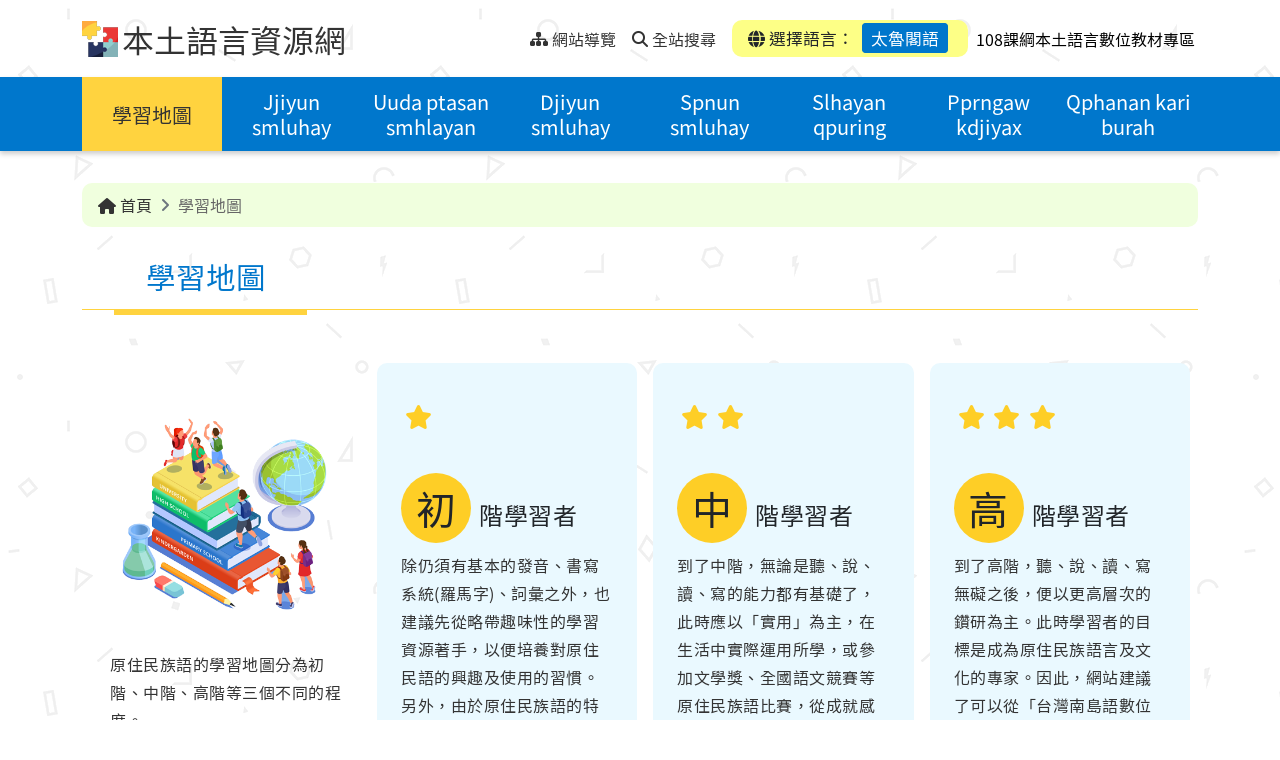

--- FILE ---
content_type: text/html;charset=UTF-8
request_url: https://mhi.moe.edu.tw/learning-map/index.html?lang=/017/
body_size: 9780
content:
<!DOCTYPE html>
<html lang="zh-Hant">

	<head>
		<!--member email: , first name: -->
		<!--google host verification-->
		<meta name="google-site-verification" content="sCFntV8CsCWXwz9DXsJXCPbB3Xeix6w4hdEHrnHkkbY" />
		
		<meta http-equiv="Content-Type" content="text/html; charset=utf-8" />
		<title>學習地圖 - 本土語言資源網</title>
		<meta http-equiv="X-UA-Compatible" content="IE=edge">
		<meta name="viewport" content="width=device-width, initial-scale=1.0">
		<meta name="author" content="新安資訊股份有限公司 Thesys">
		<meta name="description" content="">
		<meta name="keywords" content="本土語言,閩南語,台語,客家話,原住民語,語言學習">
		<meta name="copyright" content="教育部版權所有 © 2023 All rights reserved.">
		
		<link rel="shortcut icon" href="/system/modules/com.thesys.project.mhi/resources/images/favicon.ico" type="image/vnd.microsoft.icon" />
		<link rel="stylesheet" href="/export/system/modules/com.thesys.project.mhi/resources/css/bootstrap.min.css">
		<link rel="stylesheet" href="/export/system/modules/com.thesys.project.mhi/resources/css/all.min.css">
		<link rel="stylesheet" href="/export/system/modules/com.thesys.project.mhi/resources/css/swiper-bundle.min.css">
		<link rel="stylesheet" href="/export/system/modules/com.thesys.project.mhi/resources/css/select2.min.css">
		<link rel="stylesheet" href="/export/system/modules/com.thesys.project.mhi/resources/css/owl.carousel.min.css">
		<link rel="stylesheet" href="/export/system/modules/com.thesys.project.mhi/resources/css/thesys.css">
		
		<link rel="stylesheet" href="/export/system/modules/com.thesys.project.mhi/resources/css/style.css_1914478766.css">
				<!-- Matomo -->
				<script type="text/javascript">
				  var _paq = window._paq = window._paq || [];
				  /* tracker methods like "setCustomDimension" should be called before "trackPageView" */
				  _paq.push(['trackPageView']);
				  _paq.push(['enableLinkTracking']);
				  (function() {
					var u="//analytics.thesys.com.tw/piwik/";
					_paq.push(['setTrackerUrl', u+'matomo.php']);
					_paq.push(['setSiteId', '18']);
					var d=document, g=d.createElement('script'), s=d.getElementsByTagName('script')[0];
					g.type='text/javascript'; g.async=true; g.src=u+'matomo.js'; s.parentNode.insertBefore(g,s);
				  })();
				</script>
				<!-- End Matomo Code -->				
			<script src="/export/system/modules/com.thesys.project.mhi/resources/js/jquery-3.6.1.min.js"></script>
		<script src="/export/system/modules/com.thesys.project.mhi/resources/js/thesys.js"></script>
		
		<!-- Global site tag (gtag.js) - Google Analytics -->
		<script async src="https://www.googletagmanager.com/gtag/js?id=UA-106164561-5"></script>
		<script>
			window.dataLayer = window.dataLayer || [];
			function gtag(){dataLayer.push(arguments);}
			gtag('js', new Date());

			gtag('config', 'UA-106164561-5');
		</script>
		
		<script>
			var page_view_auth_key = "f4968dd03b384511bd0c0d00baf6ea31UXxQeWYJrR";
		</script>
		<script type="text/javascript" src="https://mhi.moe.edu.tw/backend/static/js/pageviews.js" charset="UTF-8"></script>
		<!--theUrl: http://localhost:8080/opencms/system/modules/com.thesys.project.mhi/templates/templateMain.jsp, domain: http://localhost80-->
		<!--logoutTime: 15-->
	</head>


	<body class="ch">
		<!-- header -->
			<header>
<!--expiredDateTime: , isExpired: -->
	<!--resFilePath: -->
	<!--queryParam: -->
	<!--langVal: -->
	<!--encodePath: %2Flearning-map%2Findex.html-->
	<!--detailUuid: -->
	<a href="#content" class="visually-hidden-focusable" tabindex="1" title="跳到中央內容區塊">跳到中央內容區塊</a>
	<div class="topnav">
		<div class="container">
			<div class="nav-L">
				<img src="/export/system/modules/com.thesys.project.mhi/resources/images/logo.png" alt="本土語言資源網logo">
				<h1><a href="/?lang=/017/" tabindex="1" title="本土語言資源網">本土語言資源網</a></h1>
				
				<ul class="nav">
					<div class="div_u">
						<a accesskey="U" href="#U" tabindex="1" title="上部選單" style="transform: translate(-10px,0px)">:::<span class="sr-only">上部選單</span></a>
					</div>
					
					<li>
						<a href="/site-map/?lang=/017/" tabindex="1" title="網站導覽">
							<i class="fa-solid fa-sitemap"></i>
							<span>網站導覽</span>
						</a>
					</li>
					<li>
					
						<a href="/search/?lang=/017/" accesskey="S" tabindex="1" title="全站搜尋">
							<i class="fa-solid fa-magnifying-glass"></i>
							<span>全站搜尋</span>
						</a>
					</li>
					</ul>
			</div>
			<div class="nav-R">
				<div class="mobiBtn" >
					<a href="javascript:void(0)" class="menu-btn" title="選單"><span class="sr-only">選單</span></a>
				</div>
				<div class="language">
					<div class="item"><i class="fa-solid fa-globe"></i> 選擇語言：
						<a href="#languageBlk" id="chooseLang" class="active"
						   title="選擇語言：太魯閣語(開啟懸浮視窗)" data-bs-toggle="modal" tabindex="1">太魯閣語</a></div>
				</div>
				<div>	
					<a href="/eduCloud/learning-resource/" target="_blank" accesskey="S" tabindex="1" title="108課綱本土語言數位教材專區">
						<span style="padding-left: 5px; color: black;">108課綱本土語言數位教材專區</span>
					</a>
				</div>
			</div>
			
			</div>
	</div>
	
	<div class="modal fade" id="languageBlk" style="display: none;" aria-hidden="true">
		<div class="modal-dialog modal-lg">
			<div class="modal-content">
				<button type="button" class="btn-close" data-bs-dismiss="modal" aria-label="Close" tabindex="1" title="關閉">
					<i class="fa-solid fa-xmark"></i>
					<span class="sr-only">關閉</span>
				</button>
				<div class="title">
					<h2>選擇語言</h2>
				</div>
				<div class="content">
					<div class="entryBtn entryBtn_collapse entryBtn-bg" id="collapseGroup">
						
						<!--閩南, 客語, 閩東-->
						
						<div class="lang-top">
							<!--langPath: language/001/, lang: /017/-->
									<div class="item ">
										<a href="/learning-map/index.html" title="華語" class="collapseBtn"  tabindex="2" aria-expanded="false">
											<span class="">華語</span>
										</a>

										</div>


								<!--langPath: language/003/, lang: /017/-->
									<div class="item ">
										<a href="/learning-map/index.html?lang=/003/" title="臺灣台語" class="collapseBtn"  tabindex="3" aria-expanded="false">
											<span class="">臺灣台語</span>
										</a>

										</div>


								<!--langPath: language/004/, lang: /017/-->
									<div class="item ">
										<a href="#collapse_hakka" title="臺灣客語(點選展開/收合)" class="collapseBtn" data-bs-toggle="collapse" role="button" tabindex="4" aria-expanded="false">
											<span class="dropdown-toggle">臺灣客語</span>
										</a>

										<div class="collapseGroup collapse" id="collapse_hakka" data-bs-parent="#collapseGroup">
												<ul>
													<!--langSubPath: language/004/01/,  langParam: /004/01/-->

														<li>
															<a href="/learning-map/index.html?lang=/004/01/" title="客語四縣腔" tabindex="4">客語四縣腔</a>
														</li>
													<!--langSubPath: language/004/02/,  langParam: /004/02/-->

														<li>
															<a href="/learning-map/index.html?lang=/004/02/" title="客語海陸腔" tabindex="4">客語海陸腔</a>
														</li>
													<!--langSubPath: language/004/03/,  langParam: /004/03/-->

														<li>
															<a href="/learning-map/index.html?lang=/004/03/" title="客語大埔腔" tabindex="4">客語大埔腔</a>
														</li>
													<!--langSubPath: language/004/04/,  langParam: /004/04/-->

														<li>
															<a href="/learning-map/index.html?lang=/004/04/" title="客語饒平腔" tabindex="4">客語饒平腔</a>
														</li>
													<!--langSubPath: language/004/05/,  langParam: /004/05/-->

														<li>
															<a href="/learning-map/index.html?lang=/004/05/" title="客語詔安腔" tabindex="4">客語詔安腔</a>
														</li>
													<!--langSubPath: language/004/06/,  langParam: /004/06/-->

														<li>
															<a href="/learning-map/index.html?lang=/004/06/" title="客語南四縣腔" tabindex="4">客語南四縣腔</a>
														</li>
													</ul>
											</div>
										</div>


								<!--langPath: language/005/, lang: /017/-->
									<div class="item ">
										<a href="/learning-map/index.html?lang=/005/" title="馬祖語" class="collapseBtn"  tabindex="5" aria-expanded="false">
											<span class="">馬祖語</span>
										</a>

										</div>


								</div>
						<!--原住民族語-->
						<div class="lang-bottom">
							<!--thelangPath: language/000/-->
								<!--thelangPath: language/001/-->
								<!--thelangPath: language/003/-->
								<!--thelangPath: language/004/-->
								<!--thelangPath: language/005/-->
								<!--thelangPath: language/006/-->
								<div class="item">
										<a href="#collapse_6" title="阿美語(點選展開/收合)" class="collapseBtn" data-bs-toggle="collapse" role="button" tabindex="6" aria-expanded="false">
											<span class="dropdown-toggle">阿美語</span>
										</a>
										
										<div class="collapseGroup collapse" id="collapse_6" data-bs-parent="#collapseGroup">
												<ul>
													<!--/*若 backUrl 為內容頁，檢查語言是否存在，若無則返回列表頁*/-->
														<li>
															<a href="/learning-map/index.html?lang=/006/01/" title="南勢阿美語" tabindex="6">南勢阿美語</a>
														</li>
													<!--/*若 backUrl 為內容頁，檢查語言是否存在，若無則返回列表頁*/-->
														<li>
															<a href="/learning-map/index.html?lang=/006/02/" title="秀姑巒阿美語" tabindex="6">秀姑巒阿美語</a>
														</li>
													<!--/*若 backUrl 為內容頁，檢查語言是否存在，若無則返回列表頁*/-->
														<li>
															<a href="/learning-map/index.html?lang=/006/03/" title="海岸阿美語" tabindex="6">海岸阿美語</a>
														</li>
													<!--/*若 backUrl 為內容頁，檢查語言是否存在，若無則返回列表頁*/-->
														<li>
															<a href="/learning-map/index.html?lang=/006/04/" title="馬蘭阿美語" tabindex="6">馬蘭阿美語</a>
														</li>
													<!--/*若 backUrl 為內容頁，檢查語言是否存在，若無則返回列表頁*/-->
														<li>
															<a href="/learning-map/index.html?lang=/006/05/" title="恆春阿美語" tabindex="6">恆春阿美語</a>
														</li>
													</ul>
											</div>
										</div>
									
								<!--thelangPath: language/007/-->
								<div class="item">
										<a href="#collapse_7" title="泰雅語(點選展開/收合)" class="collapseBtn" data-bs-toggle="collapse" role="button" tabindex="7" aria-expanded="false">
											<span class="dropdown-toggle">泰雅語</span>
										</a>
										
										<div class="collapseGroup collapse" id="collapse_7" data-bs-parent="#collapseGroup">
												<ul>
													<!--/*若 backUrl 為內容頁，檢查語言是否存在，若無則返回列表頁*/-->
														<li>
															<a href="/learning-map/index.html?lang=/007/01/" title="賽考利克泰雅語" tabindex="7">賽考利克泰雅語</a>
														</li>
													<!--/*若 backUrl 為內容頁，檢查語言是否存在，若無則返回列表頁*/-->
														<li>
															<a href="/learning-map/index.html?lang=/007/02/" title="澤敖利泰雅語" tabindex="7">澤敖利泰雅語</a>
														</li>
													<!--/*若 backUrl 為內容頁，檢查語言是否存在，若無則返回列表頁*/-->
														<li>
															<a href="/learning-map/index.html?lang=/007/03/" title="汶水泰雅語" tabindex="7">汶水泰雅語</a>
														</li>
													<!--/*若 backUrl 為內容頁，檢查語言是否存在，若無則返回列表頁*/-->
														<li>
															<a href="/learning-map/index.html?lang=/007/04/" title="萬大泰雅語" tabindex="7">萬大泰雅語</a>
														</li>
													<!--/*若 backUrl 為內容頁，檢查語言是否存在，若無則返回列表頁*/-->
														<li>
															<a href="/learning-map/index.html?lang=/007/05/" title="四季泰雅語" tabindex="7">四季泰雅語</a>
														</li>
													<!--/*若 backUrl 為內容頁，檢查語言是否存在，若無則返回列表頁*/-->
														<li>
															<a href="/learning-map/index.html?lang=/007/06/" title="宜蘭澤敖利泰雅語" tabindex="7">宜蘭澤敖利泰雅語</a>
														</li>
													</ul>
											</div>
										</div>
									
								<!--thelangPath: language/008/-->
								<div class="item">
										<a href="#collapse_8" title="排灣語(點選展開/收合)" class="collapseBtn" data-bs-toggle="collapse" role="button" tabindex="8" aria-expanded="false">
											<span class="dropdown-toggle">排灣語</span>
										</a>
										
										<div class="collapseGroup collapse" id="collapse_8" data-bs-parent="#collapseGroup">
												<ul>
													<!--/*若 backUrl 為內容頁，檢查語言是否存在，若無則返回列表頁*/-->
														<li>
															<a href="/learning-map/index.html?lang=/008/01/" title="東排灣語" tabindex="8">東排灣語</a>
														</li>
													<!--/*若 backUrl 為內容頁，檢查語言是否存在，若無則返回列表頁*/-->
														<li>
															<a href="/learning-map/index.html?lang=/008/02/" title="北排灣語" tabindex="8">北排灣語</a>
														</li>
													<!--/*若 backUrl 為內容頁，檢查語言是否存在，若無則返回列表頁*/-->
														<li>
															<a href="/learning-map/index.html?lang=/008/03/" title="中排灣語" tabindex="8">中排灣語</a>
														</li>
													<!--/*若 backUrl 為內容頁，檢查語言是否存在，若無則返回列表頁*/-->
														<li>
															<a href="/learning-map/index.html?lang=/008/04/" title="南排灣語" tabindex="8">南排灣語</a>
														</li>
													</ul>
											</div>
										</div>
									
								<!--thelangPath: language/009/-->
								<div class="item">
										<a href="#collapse_9" title="布農語(點選展開/收合)" class="collapseBtn" data-bs-toggle="collapse" role="button" tabindex="9" aria-expanded="false">
											<span class="dropdown-toggle">布農語</span>
										</a>
										
										<div class="collapseGroup collapse" id="collapse_9" data-bs-parent="#collapseGroup">
												<ul>
													<!--/*若 backUrl 為內容頁，檢查語言是否存在，若無則返回列表頁*/-->
														<li>
															<a href="/learning-map/index.html?lang=/009/01/" title="卓群布農語" tabindex="9">卓群布農語</a>
														</li>
													<!--/*若 backUrl 為內容頁，檢查語言是否存在，若無則返回列表頁*/-->
														<li>
															<a href="/learning-map/index.html?lang=/009/02/" title="卡群布農語" tabindex="9">卡群布農語</a>
														</li>
													<!--/*若 backUrl 為內容頁，檢查語言是否存在，若無則返回列表頁*/-->
														<li>
															<a href="/learning-map/index.html?lang=/009/03/" title="丹群布農語" tabindex="9">丹群布農語</a>
														</li>
													<!--/*若 backUrl 為內容頁，檢查語言是否存在，若無則返回列表頁*/-->
														<li>
															<a href="/learning-map/index.html?lang=/009/04/" title="巒群布農語" tabindex="9">巒群布農語</a>
														</li>
													<!--/*若 backUrl 為內容頁，檢查語言是否存在，若無則返回列表頁*/-->
														<li>
															<a href="/learning-map/index.html?lang=/009/05/" title="郡群布農語" tabindex="9">郡群布農語</a>
														</li>
													</ul>
											</div>
										</div>
									
								<!--thelangPath: language/010/-->
								<div class="item">
										<a href="#collapse_10" title="卑南語(點選展開/收合)" class="collapseBtn" data-bs-toggle="collapse" role="button" tabindex="10" aria-expanded="false">
											<span class="dropdown-toggle">卑南語</span>
										</a>
										
										<div class="collapseGroup collapse" id="collapse_10" data-bs-parent="#collapseGroup">
												<ul>
													<!--/*若 backUrl 為內容頁，檢查語言是否存在，若無則返回列表頁*/-->
														<li>
															<a href="/learning-map/index.html?lang=/010/01/" title="南王卑南語" tabindex="10">南王卑南語</a>
														</li>
													<!--/*若 backUrl 為內容頁，檢查語言是否存在，若無則返回列表頁*/-->
														<li>
															<a href="/learning-map/index.html?lang=/010/02/" title="知本卑南語" tabindex="10">知本卑南語</a>
														</li>
													<!--/*若 backUrl 為內容頁，檢查語言是否存在，若無則返回列表頁*/-->
														<li>
															<a href="/learning-map/index.html?lang=/010/03/" title="西群卑南語" tabindex="10">西群卑南語</a>
														</li>
													<!--/*若 backUrl 為內容頁，檢查語言是否存在，若無則返回列表頁*/-->
														<li>
															<a href="/learning-map/index.html?lang=/010/04/" title="建和卑南語" tabindex="10">建和卑南語</a>
														</li>
													</ul>
											</div>
										</div>
									
								<!--thelangPath: language/011/-->
								<div class="item">
										<a href="#collapse_11" title="魯凱語(點選展開/收合)" class="collapseBtn" data-bs-toggle="collapse" role="button" tabindex="11" aria-expanded="false">
											<span class="dropdown-toggle">魯凱語</span>
										</a>
										
										<div class="collapseGroup collapse" id="collapse_11" data-bs-parent="#collapseGroup">
												<ul>
													<!--/*若 backUrl 為內容頁，檢查語言是否存在，若無則返回列表頁*/-->
														<li>
															<a href="/learning-map/index.html?lang=/011/01/" title="東魯凱語" tabindex="11">東魯凱語</a>
														</li>
													<!--/*若 backUrl 為內容頁，檢查語言是否存在，若無則返回列表頁*/-->
														<li>
															<a href="/learning-map/index.html?lang=/011/02/" title="霧台魯凱語" tabindex="11">霧台魯凱語</a>
														</li>
													<!--/*若 backUrl 為內容頁，檢查語言是否存在，若無則返回列表頁*/-->
														<li>
															<a href="/learning-map/index.html?lang=/011/03/" title="大武魯凱語" tabindex="11">大武魯凱語</a>
														</li>
													<!--/*若 backUrl 為內容頁，檢查語言是否存在，若無則返回列表頁*/-->
														<li>
															<a href="/learning-map/index.html?lang=/011/04/" title="多納魯凱語" tabindex="11">多納魯凱語</a>
														</li>
													<!--/*若 backUrl 為內容頁，檢查語言是否存在，若無則返回列表頁*/-->
														<li>
															<a href="/learning-map/index.html?lang=/011/05/" title="茂林魯凱語" tabindex="11">茂林魯凱語</a>
														</li>
													<!--/*若 backUrl 為內容頁，檢查語言是否存在，若無則返回列表頁*/-->
														<li>
															<a href="/learning-map/index.html?lang=/011/06/" title="萬山魯凱語" tabindex="11">萬山魯凱語</a>
														</li>
													</ul>
											</div>
										</div>
									
								<!--thelangPath: language/012/-->
								<div class="item">
										<a href="/learning-map/index.html?lang=/012/" title="鄒語" class="collapseBtn"  tabindex="12" aria-expanded="false">
											<span class="">鄒語</span>
										</a>
										
										</div>
									
								<!--thelangPath: language/013/-->
								<div class="item">
										<a href="/learning-map/index.html?lang=/013/" title="賽夏語" class="collapseBtn"  tabindex="13" aria-expanded="false">
											<span class="">賽夏語</span>
										</a>
										
										</div>
									
								<!--thelangPath: language/014/-->
								<div class="item">
										<a href="/learning-map/index.html?lang=/014/" title="雅美語" class="collapseBtn"  tabindex="14" aria-expanded="false">
											<span class="">雅美語</span>
										</a>
										
										</div>
									
								<!--thelangPath: language/015/-->
								<div class="item">
										<a href="/learning-map/index.html?lang=/015/" title="邵語" class="collapseBtn"  tabindex="15" aria-expanded="false">
											<span class="">邵語</span>
										</a>
										
										</div>
									
								<!--thelangPath: language/016/-->
								<div class="item">
										<a href="/learning-map/index.html?lang=/016/" title="噶瑪蘭語" class="collapseBtn"  tabindex="16" aria-expanded="false">
											<span class="">噶瑪蘭語</span>
										</a>
										
										</div>
									
								<!--thelangPath: language/017/-->
								<div class="item">
										<a href="/learning-map/index.html?lang=/017/" title="太魯閣語" class="collapseBtn"  tabindex="17" aria-expanded="false">
											<span class="">太魯閣語</span>
										</a>
										
										</div>
									
								<!--thelangPath: language/018/-->
								<div class="item">
										<a href="/learning-map/index.html?lang=/018/" title="撒奇萊雅語" class="collapseBtn"  tabindex="18" aria-expanded="false">
											<span class="">撒奇萊雅語</span>
										</a>
										
										</div>
									
								<!--thelangPath: language/019/-->
								<div class="item">
										<a href="#collapse_19" title="賽德克語(點選展開/收合)" class="collapseBtn" data-bs-toggle="collapse" role="button" tabindex="19" aria-expanded="false">
											<span class="dropdown-toggle">賽德克語</span>
										</a>
										
										<div class="collapseGroup collapse" id="collapse_19" data-bs-parent="#collapseGroup">
												<ul>
													<!--/*若 backUrl 為內容頁，檢查語言是否存在，若無則返回列表頁*/-->
														<li>
															<a href="/learning-map/index.html?lang=/019/01/" title="都達賽德克語" tabindex="19">都達賽德克語</a>
														</li>
													<!--/*若 backUrl 為內容頁，檢查語言是否存在，若無則返回列表頁*/-->
														<li>
															<a href="/learning-map/index.html?lang=/019/02/" title="德固達雅賽德克語" tabindex="19">德固達雅賽德克語</a>
														</li>
													<!--/*若 backUrl 為內容頁，檢查語言是否存在，若無則返回列表頁*/-->
														<li>
															<a href="/learning-map/index.html?lang=/019/03/" title="德鹿谷賽德克語" tabindex="19">德鹿谷賽德克語</a>
														</li>
													</ul>
											</div>
										</div>
									
								<!--thelangPath: language/020/-->
								<div class="item">
										<a href="/learning-map/index.html?lang=/020/" title="拉阿魯哇語" class="collapseBtn"  tabindex="20" aria-expanded="false">
											<span class="">拉阿魯哇語</span>
										</a>
										
										</div>
									
								<!--thelangPath: language/021/-->
								<div class="item">
										<a href="/learning-map/index.html?lang=/021/" title="卡那卡那富語" class="collapseBtn"  tabindex="21" aria-expanded="false">
											<span class="">卡那卡那富語</span>
										</a>
										
										</div>
									
								</div>
						
					</div>
				</div>
			</div>
		</div>
	</div>
	
	<div class="menu" >
		<div class="container">
			<!-- 主選單 -->
			<ul class="nav">
		<!--msgKey: mhi.learning-map.Title.017, langCode: 017, menuTitle: ???mhi.learning-map.Title.017???-->
			
			<li  class="active">
						<!--navPath: /learning-map/-->
						<a href="/learning-map/?lang=/017/" title="學習地圖">學習地圖</a>
					</li>
				<!--msgKey: mhi.resource.Title.017, langCode: 017, menuTitle: Jjiyun smluhay-->
			
			<li  class="">
						<!--navPath: /resource/-->
						<a href="/resource/?lang=/017/" title="Jjiyun smluhay">Jjiyun smluhay</a>
					</li>
				<!--msgKey: mhi.course.Title.017, langCode: 017, menuTitle: Uuda ptasan smhlayan-->
			
			<li  class="">
						<!--navPath: /course/-->
						<a href="/course/?lang=/017/" title="Uuda ptasan smhlayan">Uuda ptasan smhlayan</a>
					</li>
				<!--msgKey: mhi.activity.Title.017, langCode: 017, menuTitle: Djiyun smluhay-->
			
			<li  class="">
						<!--navPath: /activity/-->
						<a href="/activity/?lang=/017/" title="Djiyun smluhay">Djiyun smluhay</a>
					</li>
				<!--msgKey: mhi.exam.Title.017, langCode: 017, menuTitle: Spnun smluhay-->
			
			<li  class="">
						<!--navPath: /exam/-->
						<a href="/exam/?lang=/017/" title="Spnun smluhay">Spnun smluhay</a>
					</li>
				<!--msgKey: mhi.share-links.Title.017, langCode: 017, menuTitle: Slhayan qpuring-->
			
			<li  class="">
						<!--navPath: /share-links/-->
						<a href="/share-links/?lang=/017/" title="Slhayan qpuring">Slhayan qpuring</a>
					</li>
				<!--msgKey: mhi.faq.Title.017, langCode: 017, menuTitle: Pprngaw kdjiyax-->
			
			<li  class="">
						<!--navPath: /faq/-->
						<a href="/faq/?lang=/017/" title="Pprngaw kdjiyax">Pprngaw kdjiyax</a>
					</li>
				<!--msgKey: mhi.latest-news.Title.017, langCode: 017, menuTitle: Qphanan kari burah-->
			
			<li  class="">
						<!--navPath: /latest-news/-->
						<a href="/latest-news/?lang=/017/" title="Qphanan kari burah">Qphanan kari burah</a>
					</li>
				<!--msgKey: mhi.featured.Title.017, langCode: 017, menuTitle: Pusu qtaan jiyax sngayan-->
			
			<!--msgKey: mhi.instructions-for-use.Title.017, langCode: 017, menuTitle: Kklaan kari pusu txgal seejiq-->
			
			<!--msgKey: mhi.search.Title.017, langCode: 017, menuTitle: ???mhi.search.Title.017???-->
			
			</ul>
	
	
</div>
	</div>
</header><main>
				<div class="pic"></div>
				<div class="pic"></div>
				<!--輪播圖片-->
				
















<div class="container">
	<div class="breadcrumbBlk">
		<ol class="breadcrumb">
			
			
			<li class="breadcrumb-item"><a href="/?lang=/017/" title="首頁"><i class="fa-solid fa-house"></i> 首頁</a></li>
			
				
				

				
				
					
						 
						
						
						
						
							<!--subPath: /learning-map/, / count: 2-->
							<!--介面語言-->
							
							
								
								
									
								
							
							
							
							
							
							<!--folderName: learning-map-->
							
							
							 
							<!--msgKey: mhi.learning-map.Title.017, langCode: 017, subTitle: 學習地圖-->
							
						
							
							
								
							
						
						
							
								
									
									
										<li class="breadcrumb-item active" aria-current="page">學習地圖</li>
									
								
							
							
						
					
						 
						
						
						
						
					
						 
						
						
						
						
					
						 
						
						
						
						
					
						 
						
						
						
						
					
						 
						
						
						
						
					
						 
						
						
						
						
					
						 
						
						
						
						
					
						 
						
						
						
						
					
						 
						
						
						
						
					
						 
						
						
						
						
					
				
				<!--site-map-->
				
			
		</ol>
	</div>
</div>

<!--介面語言-->
					<!--pageTitle: 學習地圖, msgKey: mhi.learning-map.Title.017-->
					
					<div class="container">
						<div class="div_c">
							<a accesskey="C" id="content" href="#C" title="中央內容區域" style="position: absolute;transform: translate(-20px,8px)">:::<span class="sr-only">中央內容區域</span></a>
						</div>
						
						<div class="title detail">
							<!--currentFolder: /learning-map/-->
									<h2>學習地圖</h2>
									
									</div>
					</div>
				<noscript>
					<div style="color:#333; width: 100%; text-align: center;">
						您的瀏覽器不支援JavaScript功能，若網頁功能無法正常使用時，請開啟瀏覽器JavaScript狀態。</div>
				</noscript>
				<div  id="container" class="container" ><!--學習資源-->
<!--學習評量-->
<div class="detail jspBlock">
	<div class="learning_map">
		<div class="content">
			<!--search finalQuery: q=*:*&fl=*,score&qt=edismax&rows=1&fq=expired:[NOW+TO+*]&fq=released:[*+TO+NOW]&fq=type:TSMhiLearningMap&fq=category_exact:"language/017/"&fq=parent-folders:"/sites/mhi/.content/TSMhiLearningMap/"&index=Solr+Online&sort=ReleaseDate_en_dt+desc&TZ=Asia/Taipei&start=0-->
			<div class="text">
		<img src="/export/sites/mhi/learning-map/.galleries/images/level.png" alt="">
				<p><p>原住民族語的學習地圖分為初階、中階、高階等三個不同的程度。</p>
<p>語言學習需要經常練習，期勉學習者都能日日精進，成為原住民族語言的熟練使用者。</p></p>
			</div>

	<div class="level">
		<div class="level-item">
					<div class="star"><i class='fa-solid fa-star'></i></div>
					<div class="h3"><span>初</span>階學習者</div>
					<p>除仍須有基本的發音、書寫系統(羅馬字)、詞彙之外，也建議先從略帶趣味性的學習資源著手，以便培養對原住民語的興趣及使用的習慣。另外，由於原住民族語的特性，也建議從一些華語的原住民文化相關文章中，逐步了解原住民族語從之所出的文化。因此，在這個階段，學習地圖推薦的，是「族語E樂園」、「台灣原住民族歷史語言文化大辭典」、「原教界雙月刊」、「原住民族語朗讀文章」……等等的網站。其中，有些網站蒐集的資料非常豐富，足以從初階學到高階(如「族語E樂園」)，學習者可從此類網站中，選擇適合程度的學習內容來使用。</p>
				</div>
			<div class="level-item">
					<div class="star"><i class='fa-solid fa-star'></i><i class='fa-solid fa-star'></i></div>
					<div class="h3"><span>中</span>階學習者</div>
					<p>到了中階，無論是聽、說、讀、寫的能力都有基礎了，此時應以「實用」為主，在生活中實際運用所學，或參加文學獎、全國語文競賽等原住民族語比賽，從成就感中督促自我更加進步。因此，對於此階段的學習者，地圖推薦的是「教育部族語文學獎歷屆作品欣賞」、「原住民族語維基百科孵育計畫」等網站，另外，如「族語E樂園」、「政大原民中心電子書城」、「台灣原住民族電子書城」……等等網站，也繼續推薦給使用者，建議從這些資源豐富的網站中，再尋找適合的資源。</p>
				</div>
			<div class="level-item">
					<div class="star"><i class='fa-solid fa-star'></i><i class='fa-solid fa-star'></i><i class='fa-solid fa-star'></i></div>
					<div class="h3"><span>高</span>階學習者</div>
					<p>到了高階，聽、說、讀、寫無礙之後，便以更高層次的鑽研為主。此時學習者的目標是成為原住民族語言及文化的專家。因此，網站建議了可以從「台灣南島語數位典藏」、「財團法人原住民族語言研究發展基金會」……等等相關網站中，尋找適合的資訊；同時也建議持續使用檢索工具，如「原住民族語言線上詞典」……等等。</p>
				</div>
			</div>

</div>
		<div class="learning_map-content indigenous">
					
					<div class="table">
						<div class="tbody">
						
						<div class="tr" >
								<div class="th" scope="row">初階</div>
								<div class="td" listen>
									<ul>
									<!--langCate: language/017/, levelPath: level/elementary/-->
										<!--search.numFound: 46, testsearch.finalQuery: q=*:*&fl=*,score&qt=edismax&rows=999&fq=expired:[NOW+TO+*]&fq=released:[*+TO+NOW]&fq=parent-folders:"/sites/mhi/resource/.content/resource/"&fq=type:TSMhiResource&fq=category_exact:"level/elementary/"&fq=Language_en_s:(*language/017/*+OR+*language/000/*)&index=Solr+Online&sort=OrderBy_en_s+asc,lastmodified+desc&TZ=Asia/Taipei&start=0-->
										<li><a href="/resource/TSMhiResource-000083/?lang=/017/" title="合輯【原視TITV+】Kai試英雄之全原出動(初階)">合輯【原視TITV+】Kai試英雄之全原出動</a></li>
											<li><a href="/resource/TSMhiResource-000087/?lang=/017/" title="合輯【文化部】兒童文化館-聽唱兒歌(初階)">合輯【文化部】兒童文化館-聽唱兒歌</a></li>
											<li><a href="/resource/TSMhiResource-004011-00007/?lang=/017/" title="【族語E樂園】說吧！族語！生活會話篇－太魯閣語(初階)">【族語E樂園】說吧！族語！生活會話篇－太魯閣語</a></li>
											<li><a href="/resource/TSMhiResource-000059/?lang=/017/" title="合輯【族語E樂園】生活說族語第二季(太魯閣語)(初階)">合輯【族語E樂園】生活說族語第二季(太魯閣語)</a></li>
											<li><a href="/resource/TSMhiResource-000709/?lang=/017/" title="【族語E樂園】動畫平台-太魯閣傳說故事-水神(初階)">【族語E樂園】動畫平台-太魯閣傳說故事-水神</a></li>
											<li><a href="/resource/TSMhiResource-003417-00001/?lang=/017/" title="【國立教育廣播電台】輕鬆學族語-太魯閣族語(初階)">【國立教育廣播電台】輕鬆學族語-太魯閣族語</a></li>
											<li><a href="/resource/TSMhiResource-000835/?lang=/017/" title="合輯【空中族語教室】太魯閣語(初階)">合輯【空中族語教室】太魯閣語</a></li>
											<li><a href="/resource/TSMhiResource-001053/?lang=/017/" title="lokahsu原住民族語言能力認證測驗(初階)">lokahsu原住民族語言能力認證測驗</a></li>
											<li><a href="/resource/TSMhiResource-000677/?lang=/017/" title="【教育部 語文成果網】原住民族語言書寫系統(初階)">【教育部 語文成果網】原住民族語言書寫系統</a></li>
											<li><a href="/resource/TSMhiResource-000592/?lang=/017/" title="【原住民族委員會】族語翻譯精靈sisil(初階)">【原住民族委員會】族語翻譯精靈sisil</a></li>
											<li><a href="/resource/TSMhiResource-000426/?lang=/017/" title="【臺北市母語巢】影音平台(初階)">【臺北市母語巢】影音平台</a></li>
											<li><a href="/resource/TSMhiResource-002109/?lang=/017/" title="【族語E樂園】五分鐘學母語-阿公講故事(初階)">【族語E樂園】五分鐘學母語-阿公講故事</a></li>
											<li><a href="/resource/TSMhiResource-000667/?lang=/017/" title="【族語E樂園】動畫平台-一起來遊戲(初階)">【族語E樂園】動畫平台-一起來遊戲</a></li>
											<li><a href="/resource/TSMhiResource-000705/?lang=/017/" title="【族語E樂園】動畫平台-山上的朋友(初階)">【族語E樂園】動畫平台-山上的朋友</a></li>
											<li><a href="/resource/TSMhiResource-000704/?lang=/017/" title="【族語E樂園】動畫平台-我的家(初階)">【族語E樂園】動畫平台-我的家</a></li>
											<li><a href="/resource/TSMhiResource-000728/?lang=/017/" title="【族語E樂園】動畫平台-五官歷險記(初階)">【族語E樂園】動畫平台-五官歷險記</a></li>
											<li><a href="/resource/TSMhiResource-000727/?lang=/017/" title="【族語E樂園】動畫平台-美麗的世界(初階)">【族語E樂園】動畫平台-美麗的世界</a></li>
											<li><a href="/resource/TSMhiResource-000861/?lang=/017/" title="【族語E樂園】動畫平台-我的朋友在哪裡(初階)">【族語E樂園】動畫平台-我的朋友在哪裡</a></li>
											<li><a href="/resource/TSMhiResource-000865/?lang=/017/" title="【族語E樂園】動畫平台-我是好寶寶(初階)">【族語E樂園】動畫平台-我是好寶寶</a></li>
											<li><a href="/resource/TSMhiResource-000875/?lang=/017/" title="【族語E樂園】動畫平台-森林裡的朋友(初階)">【族語E樂園】動畫平台-森林裡的朋友</a></li>
											<li><a href="/resource/TSMhiResource-000879/?lang=/017/" title="【族語E樂園】動畫平台-我的家人(初階)">【族語E樂園】動畫平台-我的家人</a></li>
											<li><a href="/resource/TSMhiResource-001004/?lang=/017/" title="【族語E樂園】繪本平台-大魚的嘴巴(初階)">【族語E樂園】繪本平台-大魚的嘴巴</a></li>
											<li><a href="/resource/TSMhiResource-001003/?lang=/017/" title="【族語E樂園】繪本平台-跟著伍茂去打獵(初階)">【族語E樂園】繪本平台-跟著伍茂去打獵</a></li>
											<li><a href="/resource/TSMhiResource-001002/?lang=/017/" title="【族語E樂園】繪本平台-山豬在做什麼(初階)">【族語E樂園】繪本平台-山豬在做什麼</a></li>
											<li><a href="/resource/TSMhiResource-001001/?lang=/017/" title="【族語E樂園】繪本平台-酒醉的山豬(初階)">【族語E樂園】繪本平台-酒醉的山豬</a></li>
											<li><a href="/resource/TSMhiResource-001000/?lang=/017/" title="【族語E樂園】繪本平台-青蛙的惡夢(初階)">【族語E樂園】繪本平台-青蛙的惡夢</a></li>
											<li><a href="/resource/TSMhiResource-000999/?lang=/017/" title="【族語E樂園】繪本平台-星星出來了(初階)">【族語E樂園】繪本平台-星星出來了</a></li>
											<li><a href="/resource/TSMhiResource-000998/?lang=/017/" title="【族語E樂園】繪本平台-迷路的山羊(初階)">【族語E樂園】繪本平台-迷路的山羊</a></li>
											<li><a href="/resource/TSMhiResource-000997/?lang=/017/" title="【族語E樂園】繪本平台-盪鞦韆的小布(初階)">【族語E樂園】繪本平台-盪鞦韆的小布</a></li>
											<li><a href="/resource/TSMhiResource-000996/?lang=/017/" title="【族語E樂園】繪本平台-明天去野餐(初階)">【族語E樂園】繪本平台-明天去野餐</a></li>
											<li><a href="/resource/TSMhiResource-000995/?lang=/017/" title="【族語E樂園】繪本平台-海龜的爸爸(初階)">【族語E樂園】繪本平台-海龜的爸爸</a></li>
											<li><a href="/resource/TSMhiResource-000994/?lang=/017/" title="【族語E樂園】繪本平台-大狗的嘴巴(初階)">【族語E樂園】繪本平台-大狗的嘴巴</a></li>
											<li><a href="/resource/TSMhiResource-000991/?lang=/017/" title="【族語E樂園】繪本平台-貪心的人(初階)">【族語E樂園】繪本平台-貪心的人</a></li>
											<li><a href="/resource/TSMhiResource-000989/?lang=/017/" title="【族語E樂園】繪本平台-變成獨角仙(初階)">【族語E樂園】繪本平台-變成獨角仙</a></li>
											<li><a href="/resource/TSMhiResource-000988/?lang=/017/" title="【族語E樂園】繪本平台-打擊出去(初階)">【族語E樂園】繪本平台-打擊出去</a></li>
											<li><a href="/resource/TSMhiResource-000896/?lang=/017/" title="【族語E樂園】動畫平台-小米與山麻雀(初階)">【族語E樂園】動畫平台-小米與山麻雀</a></li>
											<li><a href="/resource/TSMhiResource-000897/?lang=/017/" title="【族語E樂園】動畫平台-太魯閣族的傳統生活(初階)">【族語E樂園】動畫平台-太魯閣族的傳統生活</a></li>
											<li><a href="/resource/TSMhiResource-000917/?lang=/017/" title="【族語E樂園】動畫平台-巨人傳說(初階)">【族語E樂園】動畫平台-巨人傳說</a></li>
											<li><a href="/resource/TSMhiResource-000828/?lang=/017/" title="【族語E樂園】動畫平台-我會數數(初階)">【族語E樂園】動畫平台-我會數數</a></li>
											<li><a href="/resource/TSMhiResource-000645/?lang=/017/" title="【族語E樂園】動畫平台-老鼠魚傳說(初階)">【族語E樂園】動畫平台-老鼠魚傳說</a></li>
											<li><a href="/resource/TSMhiResource-000643/?lang=/017/" title="【2018母語巢 族語教學影片】太魯閣語 直接教學法 動物篇(初階)">【2018母語巢 族語教學影片】太魯閣語 直接教學法 動物篇</a></li>
											<li><a href="/resource/TSMhiResource-000642/?lang=/017/" title="【2018母語巢 族語教學影片】太魯閣語-語法解析(初階)">【2018母語巢 族語教學影片】太魯閣語-語法解析</a></li>
											<li><a href="/resource/TSMhiResource-000606/?lang=/017/" title="【2018母語巢 師資培訓成果影片】太魯閣語教學(初階)">【2018母語巢 師資培訓成果影片】太魯閣語教學</a></li>
											<li><a href="/resource/TSMhiResource-000088/?lang=/017/" title="【RISE eBooks】冠狀病毒：一本給兒童閱讀的手語書(初階)">【RISE eBooks】冠狀病毒：一本給兒童閱讀的手語書</a></li>
											<li><a href="/resource/TSMhiResource-000241/?lang=/017/" title="沉浸式族語教學幼兒園(初階)">沉浸式族語教學幼兒園</a></li>
											<li><a href="/resource/TSMhiResource-000417/?lang=/017/" title="【2016 母語巢 歌謠教學】 歌唱學太魯閣語(初階)">【2016 母語巢 歌謠教學】 歌唱學太魯閣語</a></li>
											<!--學習評量-->
										<li><a href="/exam/TSMhiExam-000154/?lang=/017/" title="太魯閣語聽力測驗是非題-初級(初階) ">太魯閣語聽力測驗是非題-初級</a></li>
											</ul>
								</div>
							</div>
							<div class="tr" >
								<div class="th" scope="row">中階</div>
								<div class="td" listen>
									<ul>
									<!--langCate: language/017/, levelPath: level/intermediate/-->
										<!--search.numFound: 4, testsearch.finalQuery: q=*:*&fl=*,score&qt=edismax&rows=999&fq=expired:[NOW+TO+*]&fq=released:[*+TO+NOW]&fq=parent-folders:"/sites/mhi/resource/.content/resource/"&fq=type:TSMhiResource&fq=category_exact:"level/intermediate/"&fq=Language_en_s:(*language/017/*+OR+*language/000/*)&index=Solr+Online&sort=OrderBy_en_s+asc,lastmodified+desc&TZ=Asia/Taipei&start=0-->
										<li><a href="/resource/TSMhiResource-000992/?lang=/017/" title="【族語E樂園】繪本平台-誰偷了地瓜？(中階)">【族語E樂園】繪本平台-誰偷了地瓜？</a></li>
											<li><a href="/resource/TSMhiResource-000990/?lang=/017/" title="【族語E樂園】繪本平台-大巨人(中階)">【族語E樂園】繪本平台-大巨人</a></li>
											<li><a href="/resource/TSMhiResource-000993/?lang=/017/" title="【族語E樂園】繪本平台-老鼠魚傳說(中階)">【族語E樂園】繪本平台-老鼠魚傳說</a></li>
											<li><a href="/resource/TSMhiResource-000987/?lang=/017/" title="【族語E樂園】繪本平台-鹿借兔角(中階)">【族語E樂園】繪本平台-鹿借兔角</a></li>
											<!--學習評量-->
										<li><a href="/exam/TSMhiExam-000153/?lang=/017/" title="太魯閣語聽力測驗是非題-中級(中階) ">太魯閣語聽力測驗是非題-中級</a></li>
											</ul>
								</div>
							</div>
							<div class="tr" >
								<div class="th" scope="row">高階</div>
								<div class="td" listen>
									<ul>
									<!--langCate: language/017/, levelPath: level/high/-->
										<!--search.numFound: 14, testsearch.finalQuery: q=*:*&fl=*,score&qt=edismax&rows=999&fq=expired:[NOW+TO+*]&fq=released:[*+TO+NOW]&fq=parent-folders:"/sites/mhi/resource/.content/resource/"&fq=type:TSMhiResource&fq=category_exact:"level/high/"&fq=Language_en_s:(*language/017/*+OR+*language/000/*)&index=Solr+Online&sort=OrderBy_en_s+asc,lastmodified+desc&TZ=Asia/Taipei&start=0-->
										<li><a href="/resource/TSMhiResource-002097/?lang=/017/" title="open 粉圓 - justfont(高階)">open 粉圓 - justfont</a></li>
											<li><a href="/resource/TSMhiResource-000564/?lang=/017/" title="【族語E樂園】繪本平台-打獵的儀式(高階)">【族語E樂園】繪本平台-打獵的儀式</a></li>
											<li><a href="/resource/TSMhiResource-000594/?lang=/017/" title="【中央研究院數位文化中心】語言典藏計畫(高階)">【中央研究院數位文化中心】語言典藏計畫</a></li>
											<li><a href="/resource/TSMhiResource-000525/?lang=/017/" title="【族語E樂園】繪本平台-快樂王子(高階)">【族語E樂園】繪本平台-快樂王子</a></li>
											<li><a href="/resource/TSMhiResource-000575/?lang=/017/" title="【族語E樂園】繪本平台-姊妹池(高階)">【族語E樂園】繪本平台-姊妹池</a></li>
											<li><a href="/resource/TSMhiResource-000572/?lang=/017/" title="【族語E樂園】繪本平台-蚌殼與鳥(高階)">【族語E樂園】繪本平台-蚌殼與鳥</a></li>
											<li><a href="/resource/TSMhiResource-000624/?lang=/017/" title="台灣民族誌數位影音典藏(高階)">台灣民族誌數位影音典藏</a></li>
											<li><a href="/resource/TSMhiResource-000517/?lang=/017/" title="【族語E樂園】繪本平台-大洪水(高階)">【族語E樂園】繪本平台-大洪水</a></li>
											<li><a href="/resource/TSMhiResource-000519/?lang=/017/" title="【族語E樂園】繪本平台-基因改造(高階)">【族語E樂園】繪本平台-基因改造</a></li>
											<li><a href="/resource/TSMhiResource-000520/?lang=/017/" title="【族語E樂園】繪本平台-無人島(高階)">【族語E樂園】繪本平台-無人島</a></li>
											<li><a href="/resource/TSMhiResource-000521/?lang=/017/" title="【族語E樂園】繪本平台-誤會一場(高階)">【族語E樂園】繪本平台-誤會一場</a></li>
											<li><a href="/resource/TSMhiResource-000522/?lang=/017/" title="【族語E樂園】繪本平台-巨人的花園(高階)">【族語E樂園】繪本平台-巨人的花園</a></li>
											<li><a href="/resource/TSMhiResource-000523/?lang=/017/" title="【族語E樂園】繪本平台-森林大樹(高階)">【族語E樂園】繪本平台-森林大樹</a></li>
											<li><a href="/resource/TSMhiResource-000250/?lang=/017/" title="財團法人原住民族語言研究發展基金會(高階)">財團法人原住民族語言研究發展基金會</a></li>
											<!--學習評量-->
										<li><a href="/exam/TSMhiExam-000121/?lang=/017/" title="太魯閣語閱讀測驗-高級(高階) ">太魯閣語閱讀測驗-高級</a></li>
											</ul>
								</div>
							</div>
							</div>
					</div>
				</div>
			</div>
</div>
</div></main>

			<!-- footer -->
			<footer>
	<div class="container">
		<div class="div_b"> 
			<a accesskey="B" href="#B" title="版權資訊區" style="position: absolute;transform: translate(-20px,-20px)">:::<span class="sr-only">版權資訊區</span></a>
		</div>
		<img src="/export/system/modules/com.thesys.project.mhi/resources/images/logo-footer.png" alt="教育部logo">
		
		<a href="https://accessibility.moda.gov.tw/Applications/Detail?category=20231213153122" target="_blank" title="移至無障礙標章網頁(另開新視窗)"><img src="/export/system/modules/com.thesys.project.mhi/resources/images/AA.png" alt="通過AA檢測等級無障礙網頁檢測"></a>
		
		<p>
			教育部版權所有 © 2023 All rights reserved.
		</p>
		<div class="contact">
			<a href="https://email.moe.gov.tw/Home.aspx" target="_blank" title="Pyahi kari nnami(另開新視窗)"><i class="fa-solid fa-envelope"></i> Pyahi kari nnami</a>
			
			瀏覽人數：<span class="visitors">58,851,507</span>
			<script>
			
				//取得頁面瀏覽次數
				$.ajax(
					{
						method: "GET",
						dataType: "json",
						url: "/backend/openapi/PageView/visitorCount",
						data: { authKey: "f4968dd03b384511bd0c0d00baf6ea31UXxQeWYJrR"}
					}
				).done(function( json ) {
					if(json.success){
						console.log('json.visitors: '+json.visitors);
						var numberWithoutCommas = json.visitors.replace(/,/g, ''); 
						var visitorsCount = parseInt( numberWithoutCommas);
						var visitorAddCount = parseInt('1267979');
						
						if(visitorAddCount > 0){
							visitorsCount += visitorAddCount;
						}
						console.log('result visitorsCount: '+ visitorsCount);
						$(".visitors").html(visitorsCount.toLocaleString('en'));
					}
				});
			</script>
			
		</div>
	</div>
</footer>
<script src="/export/system/modules/com.thesys.project.mhi/resources/js/bootstrap.bundle.min.js"></script>
		<script src="/export/system/modules/com.thesys.project.mhi/resources/js/swiper-bundle.min.js"></script>
		<script src="/export/system/modules/com.thesys.project.mhi/resources/js/select2.min.js"></script>
		<script src="/export/system/modules/com.thesys.project.mhi/resources/js/owl.carousel.min.js"></script>
		<script src="/export/system/modules/com.thesys.project.mhi/resources/js/lozad.min.js"></script>
		
		<script src="/export/system/modules/com.thesys.project.mhi/resources/js/script.js"></script>
			</body>

</html>


--- FILE ---
content_type: text/css
request_url: https://mhi.moe.edu.tw/export/system/modules/com.thesys.project.mhi/resources/css/thesys.css
body_size: 1491
content:
/*entrance*/
.entrance-container{
	display: flex;
    flex-wrap: wrap;
    margin-bottom: 1rem;
    /*padding-top: 62px;*/
    position: relative;
}

.entry .entrance-container h1{
	position: absolute;
    top: 0; 
    left: calc(600px + 2rem);
}

.result-keyword .second{
    display:inline-block;
}

/*頁面資源訊息提供表單*/
.resource-edit .td .error, .resource-edit .error{
	color: red;
}

/*學習資源匯出*/
.download-area{
	display: flex;
    flex-direction: row-reverse;
    width: 96%;
}
#learningResExport{
	color: #333;
	/*margin-left: 92.5%;*/
	display: flex;
    align-items: center;
    width: 37px;
    height: 37px;
    border-radius: 8px;
    justify-content: center;
}
#learningResExport:hover,#learningResExport:focus{
	background-color: #0077cc;
    color: #fff;
}
#filterResExport{
	color: #333;
	/*margin-left: 92.5%;*/
	display: flex;
    align-items: center;
    width: 37px;
    height: 37px;
    border-radius: 8px;
    justify-content: center;
}
#filterResExport:hover,#filterResExport:focus{
	background-color: #0077cc;
    color: #fff;
}

.formLoading{
	background: rgba( 255, 255, 255, 0.8 );
    display: none;
    height: 100%;
    position: absolute;
    width: 100%;
    z-index: 9999;
}
.formLoading img{
    position: relative;
    margin-top: 10%;
    left: 45%;
}

/*後台系統*/
.mgBtn{
	margin: 1.25rem 0.25rem 0.5rem 0.25rem;
	color: #fff;
	background-color: #0077cc;
	border-color: #0077cc;
}
.mgBtn:hover,.mgBtn:focus{
	background-color: #17a2b8;
	border-color: #17a2b8;
	color: #fff;
}

/*資源引介-隱私權*/
.privacyAgree{
	text-decoration: none;
    color: #0077cc;
}
.privacyAgree:hover{
	color: #17a2b8;
}
/*faq-全站查詢*/
.faq-checkAll{
	line-height: 1.5;
    color: #464646;
    text-align: justify;
    margin-bottom: 1.5rem;
    display: flex;
    align-items: center;
    justify-content: center;
	margin-top: 1rem;
}
.faq-checkAll a{
	border-radius: 0;
    background-color: #0077cc;
   	color: #fff;
    white-space: nowrap;
    width: 100%;
    border-radius: 4px;
	text-decoration: none;
	width: 120px;
    line-height: 1.625;
    padding: 0.5rem 1rem;
    margin: 0 0.25rem;
    border-radius: 4px;
}
.faq-checkAll a:hover{
	background-color: #17a2b8;
    color: #fff;
}

/*列表頁 HTML區塊*/
.list-block{
	margin: 2rem 3rem auto 3rem;
}

/*事求人/人求事 內容頁面*/
.detail .need-info{
	background-color: #fff2c6;
    padding: 1.5rem 1.75rem 1.5rem 1.5rem;
    position: relative;
    font-size: 1.25rem;
    margin-bottom: 2.25rem;
}
.detail .need-info::before{
	content: '';
    display: block;
    width: 50px;
    height: 50px;
    border-radius: 50%;
    position: absolute;
    right: -25px;
    top: calc(50% - 25px);
    background-color: #fff;
}
.detail .need-info ul{
	margin-bottom: 0;
}
.detail .need-info ul li{
	margin-bottom: 0.25rem;
}
.detail .need-info::after{
	content: '';
    display: block;
    width: 50px;
    height: 50px;
    border-radius: 50%;
    position: absolute;
    bottom: -25px;
    right: calc(50% - 25px);
    background-color: #fff2c6;
}

/*評量 back*/
.exam-back{
	display: flex;
    justify-content: center;
	list-style: none;
    line-height: 1;
    /*margin: 0.25rem;
    padding: 0.5rem 0.75rem;*/
    border-radius: 4px;
	padding-left: 0.5rem;
}
.exam-back a {
	background-color: initial !important;
    color: #333 !important;
    padding: 0 !important;
    font-size: 1.25rem !important;
    border-right: #666 1px solid;
    padding-right: 0.5rem !important;
    border-radius: 0 !important;
	text-decoration: none;
}

.exam-back a:hover {
	color: #17a2b8 !important;
}

/*首頁右側圖片連結*/
main .indexRightBtn a{
	display: block;
}

/*本月主打 rwd*/
@media (max-width: 767px){
	.more-comtent .item a .date {
		 font-size: 1rem !important; 
		 margin-right: 0 !important;
	}
}

/*閱讀更多 focus虛線框*/
.more-comtent .more button:focus {
	outline: orange 3px dotted;
	outline-offset: -3px;
}

/*教育雲選單 rwd*/
@media (max-width: 991px){
	.withoutMenu {
		margin-top: 10px;
	}
}